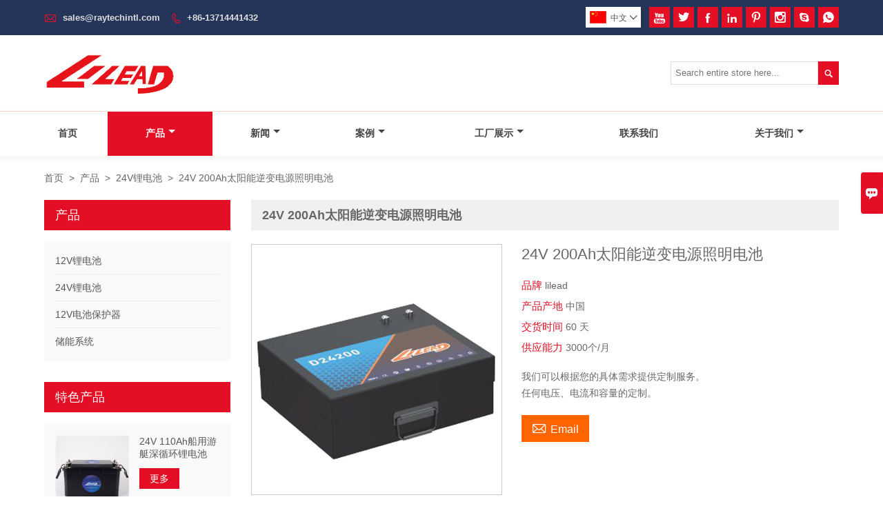

--- FILE ---
content_type: text/html; charset=UTF-8
request_url: http://cn.lileadbattery.com/product/24v-200ah-solar-inverter-power-lighting-battery
body_size: 11471
content:
<!DOCTYPE html PUBLIC "-//W3C//DTD XHTML 1.0 Transitional//EN" "http://www.w3.org/TR/xhtml1/DTD/xhtml1-transitional.dtd">
<html xmlns="http://www.w3.org/1999/xhtml">
<head>
    <meta http-equiv="Content-Type" content="text/html; charset=utf-8" />
                <title>24V 200Ah太阳能逆变电源照明电池,低价格24V 200Ah太阳能逆变电源照明电池采购</title>
            <meta name="description" content="便宜销售24V 200Ah太阳能逆变电源照明电池批发,折扣24V 200Ah太阳能逆变电源照明电池促销,供应24V 200Ah太阳能逆变电源照明电池定制,优质24V 200Ah太阳能逆变电源照明电池供应商厂家!">
    <meta name="keywords" content="购买24V 200Ah太阳能逆变电源照明电池,24V 200Ah太阳能逆变电源照明电池价格,24V 200Ah太阳能逆变电源照明电池品牌,24V 200Ah太阳能逆变电源照明电池制造商,24V 200Ah太阳能逆变电源照明电池行情,24V 200Ah太阳能逆变电源照明电池公司">
    <meta name="viewport" content="width=device-width, initial-scale=1, minimum-scale=1, user-scalable=no , maximum-scale=1" />
    <meta http-equiv="X-UA-Compatible" content="IE=edge,chrome=1,IE=10">
    <meta content="telephone=no" name="format-detection">
    <link rel="canonical" href="http://cn.lileadbattery.com/product/24v-200ah-solar-inverter-power-lighting-battery" />
    <!-- Favicon -->
    <link rel="shortcut icon" href="https://img.waimaoniu.net/2891/2891-202205201023449259.ico">
    <!--样式图标-->
    <link rel="stylesheet" type="text/css" href="/template/iconfont/iconfont.css"/>
    <link rel="stylesheet" type="text/css" href="/template/nmoban52/css/style-lileadbattery.css"/>
    <script type="text/javascript" src="/template/nmoban52/js/jquery-1.12.3.min.js"></script>

        <meta  property="og:type" content="product"/>
    <meta  property="og:title" content="24V 200Ah太阳能逆变电源照明电池"/>
    <meta  property="og:description" content="我们可以根据您的具体需求提供定制服务。
任何电压、电流和容量的定制。"/>
    <meta  property="og:url" content="http://cn.lileadbattery.com24v-200ah-solar-inverter-power-lighting-battery"/>
    <meta  property="og:image" content="https://img.waimaoniu.net/2891/2891-202205281510148926.jpg"/>
    <script type="application/ld+json">{"@context":"https:\/\/schema.org\/","@type":"product","name":"24V 200Ah太阳能逆变电源照明电池","description":"我们可以根据您的具体需求提供定制服务。\r\n任何电压、电流和容量的定制。","image":["https:\/\/img.waimaoniu.net\/2891\/2891-202205281510148926.jpg"],"aggregateRating":{"@type":"AggregateRating","ratingValue":4.8,"reviewCount":81}}</script>
    <div class="im">
    <label class="im-l" for="select"><i class="iconfont">&#xe697;</i></label>
    <input type="checkbox" id="select">
    <div class="box">
        <ul>
                                        <li>
                    <a href="#inquiry_area">
                        <i class="iconfont img-envelope">&#xe758;</i>
                    </a>
                </li>
                                                            <li>
                        <a href="https://web.whatsapp.com/send?phone=8613715192971"  target="_blank" title="8613715192971" onclick="imstat(this,5,'/im_state')">
                            <i class="iconfont img-whatsapp">&#xe72c;</i>
                        </a>
                    </li>
                                                                                                                                    <li>
                        <a href="skype:live:.cid.15b72f23e694f7?chat" target="_blank" title="live:.cid.15b72f23e694f7" onclick="imstat(this,2,'/im_state')">
                            <i class="iconfont img-skype">&#xec02;</i>
                        </a>
                    </li>
                                    </ul>
    </div>
</div></head>

<body class="homepage">
<div class="main">
    <!-- HEADER START -->
    <header class="header-box">
        <div class="header-top">
            <div class="header-inner">
                <div class="header-contact">
                    <ul>
                        <li class="website-mailbox">
                            <i class="iconfont">&#xe624;</i>
                            <a href="/contact#inquiry_area"  target="_blank">sales@raytechintl.com </a>
                        </li>
                        <li class="website-phone">
                            <i class="iconfont">&#xec76;</i>
                            <a href="/contact#inquiry_area"  target="_blank">+86-13714441432</a>
                        </li>
                    </ul>
                </div>
                <div class="social-link">
    <!-- Facebook、YouTube、Twitter、LinkedIn、Instagram、Pinterest -->
                        <a href="https://www.youtube.com/" class="youTube" target="_blank" rel="nofollow">
                                    <i class="iconfont fa-youTube">
                        &#xe65d;                    </i>
                            </a>
                                <a href="https://twitter.com/" class="twitter" target="_blank" rel="nofollow">
                                    <i class="iconfont fa-twitter">
                        &#xe609;                    </i>
                            </a>
                                <a href="https://www.facebook.com/" class="facebook" target="_blank" rel="nofollow">
                                    <i class="iconfont fa-facebook">
                        &#xe616;                    </i>
                            </a>
                                <a href="https://www.linkedin.com/" class="linkedin" target="_blank" rel="nofollow">
                                    <i class="iconfont fa-linkedin">
                        &#xe615;                    </i>
                            </a>
                                <a href="https://www.pinterest.com/" class="pinterest" target="_blank" rel="nofollow">
                                    <i class="iconfont fa-pinterest">
                        &#xe63a;                    </i>
                            </a>
                                <a href="https://www.instagram.com/" class="instagram" target="_blank" rel="nofollow">
                                    <i class="iconfont fa-instagram">
                        &#xe7d3;                    </i>
                            </a>
                <!-- WhatsApp,Skype-->
                                    <a href="skype:live:.cid.15b72f23e694f7?chat" class="skype" target="_blank" rel="nofollow" onclick="imstat(this,2,'/im_state')">
                <i class="iconfont img-skype">&#xec02;</i>
            </a>
                                    <a href="https://web.whatsapp.com/send?phone=8613715192971" class="whatsapp" target="_blank" rel="nofollow" onclick="imstat(this,5,'/im_state')">
                <i class="iconfont img-whatsapp">&#xe72c;</i>
            </a>
                        </div>                <div class="language">
                    <div class="cur"><e class="cn">中文<i class="iconfont">&#xe635;</i></e>
                        <ul class="language-list">
                                                            <li>
                                    <a href="http://ar.lileadbattery.com/product/24v-200ah-solar-inverter-power-lighting-battery" title="العربية" class="ar" >
                                        العربية</a>
                                </li>
                                                            <li>
                                    <a href="http://cn.lileadbattery.com/product/24v-200ah-solar-inverter-power-lighting-battery" title="中文" class="cn" >
                                        中文</a>
                                </li>
                                                            <li>
                                    <a href="http://de.lileadbattery.com/product/24v-200ah-solar-inverter-power-lighting-battery" title="Deutsch" class="de" >
                                        Deutsch</a>
                                </li>
                                                            <li>
                                    <a href="http://www.lileadbattery.com/product/24v-200ah-solar-inverter-power-lighting-battery" title="English" class="en" >
                                        English</a>
                                </li>
                                                            <li>
                                    <a href="http://es.lileadbattery.com/product/24v-200ah-solar-inverter-power-lighting-battery" title="Español" class="es" >
                                        Español</a>
                                </li>
                                                            <li>
                                    <a href="http://fr.lileadbattery.com/product/24v-200ah-solar-inverter-power-lighting-battery" title="Français" class="fr" >
                                        Français</a>
                                </li>
                                                            <li>
                                    <a href="http://ja.lileadbattery.com/product/24v-200ah-solar-inverter-power-lighting-battery" title="日本語" class="ja" >
                                        日本語</a>
                                </li>
                                                            <li>
                                    <a href="http://ko.lileadbattery.com/product/24v-200ah-solar-inverter-power-lighting-battery" title="한국어" class="ko" >
                                        한국어</a>
                                </li>
                                                            <li>
                                    <a href="http://pt.lileadbattery.com/product/24v-200ah-solar-inverter-power-lighting-battery" title="Português" class="pt" >
                                        Português</a>
                                </li>
                                                    </ul>
                    </div>
                </div>
                <div class="clear"></div>
            </div>
        </div>
        <div class="header-middle">
            <div class="header-inner">
                <div class="header-logo">
                    <div class="header-logo-box">
                        <a href="/"><img alt="瑞泰国际有限公司" src="https://img.waimaoniu.net/2891/2891-202205201023392771.png"></a>
                    </div>
                </div>
                <!--<div class="company-motto">
                	<div class="company-motto-p"><p>Guaranteeing the highest quality products has always been our pursuit</p></div>
                </div>-->
                <div class="header-search">
                    <form onsubmit="search(this);return false;">
                        <div class="search-box" >
                            <input class="input-text" placeholder="Search entire store here..." type="text" id="key" name="keys">
                            <button class="search-btn"   type="submit"><i class="iconfont">&#xe6c9;</i></button>
                        </div>
                    </form>
                </div>
                <script>
                    function search(thatThis) {
                var searchStr=$(thatThis).find('#key').val();
                if (searchStr==''){return false}
                        location.href = '/product-search?key=' + $(thatThis).find('#key').val();
                    }
                </script>
            </div>
        </div>
        <!--导航栏-->
        <div id="fixedMenu">
            <nav class="main-nav" role="navigation">
                <!-- Mobile menu toggle button (hamburger/x icon) -->
                <input id="main-menu-state" type="checkbox" />
                <label class="main-menu-btn" for="main-menu-state">
                    <span class="main-menu-btn-icon"></span> Toggle main menu visibility
                </label>
                <!-- Sample menu definition -->
                <ul id="main-menu" class="sm sm-blue">
                                            <li class=""><a href="/">首页</a>
                                                    </li>
                                            <li class="current"><a href="/products">产品</a>
                                                            <ul>
                                                                            <li><a href="/product-list/12v-lithium-battery">12V锂电池</a>
                                                                                    </li>
                                                                            <li><a href="/product-list/24v-lithium-battery">24V锂电池</a>
                                                                                    </li>
                                                                            <li><a href="/product-list/12v-battery-protector">12V电池保护器</a>
                                                                                    </li>
                                                                            <li><a href="/product-list/energy-storage-system">储能系统</a>
                                                                                    </li>
                                                                    </ul>
                                                    </li>
                                            <li class=""><a href="/news">新闻</a>
                                                            <ul>
                                                                            <li><a href="/news-list/company-news">公司新闻</a>
                                                                                    </li>
                                                                            <li><a href="/news-list/product-news">产品新闻</a>
                                                                                    </li>
                                                                    </ul>
                                                    </li>
                                            <li class=""><a href="/case">案例</a>
                                                            <ul>
                                                                            <li><a href="/case-list/example-of-lilead-battery-for-sailing-application">帆船用锂电池示例</a>
                                                                                    </li>
                                                                    </ul>
                                                    </li>
                                            <li class=""><a href="/factory/manufacturing-site">工厂展示</a>
                                                            <ul>
                                                                            <li><a href="/factory/manufacturing-site">生产现场</a>
                                                                                    </li>
                                                                            <li><a href="/factory/fully-automatic-manufacturing-equipment">全自动制造设备</a>
                                                                                    </li>
                                                                            <li><a href="/factory/product-professional-testing-center">产品专业检测中心</a>
                                                                                    </li>
                                                                            <li><a href="/factory/fully-automatic-manufacturing-equipment">全自动制造设备</a>
                                                                                    </li>
                                                                            <li><a href="/factory/fully-automatic-organization-production-line">全自动组织生产线</a>
                                                                                    </li>
                                                                            <li><a href="/factory/new-automatic-assembly-line">新型自动装配线</a>
                                                                                    </li>
                                                                            <li><a href="/factory/a-clean-workshop">干净的车间</a>
                                                                                    </li>
                                                                            <li><a href="/factory/re-inspection-of-electric-cell-before-assembly">组装前重新检查电池</a>
                                                                                    </li>
                                                                            <li><a href="/factory/various-safety-tests-during-cell-manufacturing">电池制造过程中的各种安全测试</a>
                                                                                    </li>
                                                                    </ul>
                                                    </li>
                                            <li class=""><a href="/contact">联系我们</a>
                                                    </li>
                                            <li class=""><a href="/aboutus">关于我们</a>
                                                            <ul>
                                                                            <li><a href="/company-style">公司风采</a>
                                                                                    </li>
                                                                            <li><a href="/exhibition">展会活动</a>
                                                                                    </li>
                                                                            <li><a href="/cert">认证</a>
                                                                                    </li>
                                                                            <li><a href="/team-service">团队服务</a>
                                                                                    </li>
                                                                            <li><a href="/delivery">货运交付</a>
                                                                                    </li>
                                                                            <li><a href="/responsibility">社会责任</a>
                                                                                    </li>
                                                                            <li><a href="/faq">常见问题</a>
                                                                                    </li>
                                                                    </ul>
                                                    </li>
                                    </ul>
            </nav>
        </div>
        </div>
        <!--导航栏结束-->
    </header>
    <!-- HEADER END -->
    <!--产品详情页视频样式-->
<link href="https://cdn.bootcss.com/video.js/7.5.4/alt/video-js-cdn.min.css" rel="stylesheet">
<link type="text/css" rel="stylesheet" href="/template/css/i1.css" media="screen"/>
    <div class="inner-page-middle">
        <div class="bread-crumb">
            <ul><li><a href='/'>首页</a></li><li> > </li><li><a href='/products'>产品</a></li><li> > </li><li><a href='/product-list/24v-lithium-battery'>24V锂电池</a></li><li> > </li><li class='active'>24V 200Ah太阳能逆变电源照明电池</li></ul>        </div>
        <div class="inner-page-content">
            <div class="inner-page-r">
                <div class="product-information-t">
                    <!--seo描述标题-->
                    <h1>24V 200Ah太阳能逆变电源照明电池</h1>
                </div>
                <div class="product-details">
                    <div class="panel panel-default">
                        <div>
                            <div class="tm-m-photos">
                                <div class="tm-m-photo-box">
                                    <div class="tm-m-photo-viewer">
                                        <img src="/template/images/loader.gif">
                                        <video id="vid1" class="video-js vjs-default-skin" style="display: none" controls="controls"></video>
                                    </div>
                                </div>
                                <div class="thumbnail">
                                    <ul class="tm-m-photos-thumb">
                                                                                    <li data-type="img" data-src="https://img.waimaoniu.net/2891/2891-202205281510148926.jpg">
                                                <span>
                                                    <img src="https://img.waimaoniu.net/2891/2891-202205281510148926.jpg" alt="购买24V 200Ah太阳能逆变电源照明电池,24V 200Ah太阳能逆变电源照明电池价格,24V 200Ah太阳能逆变电源照明电池品牌,24V 200Ah太阳能逆变电源照明电池制造商,24V 200Ah太阳能逆变电源照明电池行情,24V 200Ah太阳能逆变电源照明电池公司">
                                                </span>
                                            </li>
                                                                                                                    </ul>
                                    <span class="left"><i></i></span>
                                    <span class="right"><i></i></span>
                                </div>
                            </div>
                        </div>
                    </div>
                                        <div class="product-attributes">
                        <div class="product-attributes-box">
                            <div class="product-name">24V 200Ah太阳能逆变电源照明电池</div>
                            <div class="product-attributes-item">
                                <ul>
                                                                                                                    <li>
                                            <label>品牌 </label>
                                            <span class="info-deta">lilead</span>
                                        </li>
                                                                                                                    <li>
                                            <label>产品产地 </label>
                                            <span class="info-deta">中国</span>
                                        </li>
                                                                                                                    <li>
                                            <label>交货时间 </label>
                                            <span class="info-deta">60 天</span>
                                        </li>
                                                                                                                    <li>
                                            <label>供应能力 </label>
                                            <span class="info-deta">3000个/月</span>
                                        </li>
                                                                                                                                                                                            </ul>
                            </div>
                            <div class="product-overview"><p>我们可以根据您的具体需求提供定制服务。<br/>任何电压、电流和容量的定制。</p></div>
                            <div class="product-detail-annex">
                                <div class="pro-email-icon"><a href="24v-200ah-solar-inverter-power-lighting-battery#inquiry_area" title="Email"><i class="iconfont">&#xe624;</i>Email</a></div>
                                                                <div class="addthis_inline_share_toolbox_vqkn"></div>
                            </div>
                        </div>
                    </div>
                </div>
                <div class="product-information">
                    <section class="product-information-content">
                        <div class="product-information-box">
                            <p><strong>应用</strong></p><p><span>拖钓马达、</span>帆船、游艇、船屋、房车、拖车、离网、家庭、陆上者</p><p>&nbsp;</p><div><div class="nei-table"><table width="800" border="0" cellspacing="0" cellpadding="0" style="width: 771px;"><colgroup><col width="204"/><col width="157"/><col width="455"/></colgroup><tbody><tr height="18" class="firstRow"><td height="18" style="border-color: rgb(221, 221, 221);" colspan="3"><strong><span>D24200 电池技术数据</span></strong><span><span> </span></span></td></tr><tr height="18"><td height="18" style="border-color: rgb(221, 221, 221);" colspan="2"><strong><span>储存能量</span></strong></td><td width="287" style="border-color: rgb(221, 221, 221);"><span>5120Wh</span></td></tr><tr height="18"><td height="18" style="border-color: rgb(221, 221, 221);" colspan="2"><strong><span>额定容量</span></strong></td><td width="287" style="border-color: rgb(221, 221, 221);"><span>200Ah</span></td></tr><tr height="18"><td height="18" style="border-color: rgb(221, 221, 221);" colspan="2"><strong><span>尺寸（长*宽*高）</span></strong></td><td width="249" style="border-color: rgb(221, 221, 221);"><span>513*440*180mm 20.20*17.32*7.09in</span></td></tr><tr height="18"><td height="18" style="border-color: rgb(221, 221, 221);" colspan="2"><strong><span>标称电压</span></strong></td><td width="249" style="border-color: rgb(221, 221, 221);"><span>25.6V</span></td></tr><tr height="18"><td height="18" style="border-color: rgb(221, 221, 221);" colspan="2"><strong><span>有范围</span></strong></td><td width="262" style="border-color: rgb(221, 221, 221);"><span>20V-29.2V</span></td></tr><tr height="18"><td width="249" height="36" style="border-color: rgb(221, 221, 221);" rowspan="2"><strong><span>充电时间</span></strong></td><td width="287" style="border-color: rgb(221, 221, 221);"><span>标准</span></td><td width="249" style="border-color: rgb(221, 221, 221);"><span>5.5小时</span></td></tr><tr height="18"><td width="287" height="18" style="border-color: rgb(221, 221, 221);"><span>迅速的</span></td><td width="262" style="border-color: rgb(221, 221, 221);"><span>1.5小时</span></td></tr><tr height="18"><td width="249" height="36" style="border-color: rgb(221, 221, 221);" rowspan="2"><strong><span>收费方式<br/>抄送-简历</span></strong></td><td width="287" style="border-color: rgb(221, 221, 221);"><span>标准</span></td><td width="249" style="border-color: rgb(221, 221, 221);"><span>10A/29.2V</span></td></tr><tr height="18"><td width="287" height="18" style="border-color: rgb(221, 221, 221);"><span>迅速的</span></td><td width="249" style="border-color: rgb(221, 221, 221);"><span>100A/29.2V</span></td></tr><tr height="18"><td width="287" height="54" style="border-color: rgb(221, 221, 221);" rowspan="3"><strong><span>最大放电电流</span></strong></td><td width="262" style="border-color: rgb(221, 221, 221);"><span>脉冲 (3S)</span></td><td width="249" style="border-color: rgb(221, 221, 221);"><span>300A</span></td></tr><tr height="18"><td width="287" height="18" style="border-color: rgb(221, 221, 221);"><span>浪涌 (30S)</span></td><td width="249" style="border-color: rgb(221, 221, 221);"><span>150A（30S）</span></td></tr><tr height="18"><td width="287" height="18" style="border-color: rgb(221, 221, 221);"><span>连续的</span></td><td width="262" style="border-color: rgb(221, 221, 221);"><span>100A<span>&nbsp;</span></span></td></tr><tr height="18"><td width="249" height="36" style="border-color: rgb(221, 221, 221);" rowspan="2"><strong><span>循环寿命<br/>0.5℃，23℃/73℉</span></strong></td><td width="287" style="border-color: rgb(221, 221, 221);"><span>10%</span></td><td width="249" style="border-color: rgb(221, 221, 221);"><span>＞6000 次循环</span></td></tr><tr height="18"><td width="287" height="18" style="border-color: rgb(221, 221, 221);"><span>100%</span></td><td width="249" style="border-color: rgb(221, 221, 221);"><span>＞2000次循环</span></td></tr><tr height="18"><td width="287" height="72" style="border-color: rgb(221, 221, 221);" rowspan="4"><strong><span>工作温度范围</span></strong></td><td width="249" style="border-color: rgb(221, 221, 221);"><span>收费</span></td><td width="287" style="border-color: rgb(221, 221, 221);"><span>3℃~45℃/<span>&nbsp; </span>37℉~113℉</span></td></tr><tr height="18"><td width="287" height="18" style="border-color: rgb(221, 221, 221);"><span>释放</span></td><td width="287" style="border-color: rgb(221, 221, 221);"><span>-20℃~55℃/ -4℉~131℉</span></td></tr><tr height="18"><td width="287" height="18" style="border-color: rgb(221, 221, 221);"><span>存储（1 个月）</span></td><td width="262" style="border-color: rgb(221, 221, 221);"><span>-10℃~45℃/ 14℉~113℉</span></td></tr><tr height="18"><td width="249" height="18" style="border-color: rgb(221, 221, 221);"><span>存储（6 个月）</span></td><td width="287" style="border-color: rgb(221, 221, 221);"><span>0℃~35℃/ 32℉~95℉</span></td></tr><tr height="18"><td height="18" style="border-color: rgb(221, 221, 221);" colspan="2"><strong><span>防水的</span></strong></td><td width="287" style="border-color: rgb(221, 221, 221);"><span>UL94-V0</span></td></tr><tr height="18"><td height="18" style="border-color: rgb(221, 221, 221);" colspan="2"><strong><span>大约重量</span></strong></td><td width="249" style="border-color: rgb(221, 221, 221);"><span>48公斤/ 105.6磅</span></td></tr><tr height="72"><td height="72" style="border-color: rgb(221, 221, 221);" colspan="2"><strong><span>串并联</span></strong></td><td width="249" style="border-color: rgb(221, 221, 221);"><strong><span>最多4个串联。<br/>最多4个并联。<br/>在串联或并联之前，电池必须充满电。</span></strong></td></tr><tr height="18"><td height="18" style="border-color: rgb(221, 221, 221);" colspan="3"><br/></td></tr><tr height="18"><td height="18" style="border-color: rgb(221, 221, 221);" colspan="3"><strong><span>BMS保护</span></strong></td></tr><tr height="18"><td width="249" height="36" style="border-color: rgb(221, 221, 221);" rowspan="2"><strong><span>平衡</span></strong></td><td width="287" style="border-color: rgb(221, 221, 221);"><span>当前的</span></td><td width="249" style="border-color: rgb(221, 221, 221);"><span>40毫安</span></td></tr><tr height="18"><td width="287" height="18" style="border-color: rgb(221, 221, 221);"><span>激活电压</span></td><td width="262" style="border-color: rgb(221, 221, 221);"><span>3.55V/电池</span></td></tr><tr height="18"><td width="249" height="36" style="border-color: rgb(221, 221, 221);" rowspan="2"><strong><span>高温保护 (MOSFET)</span></strong></td><td width="287" style="border-color: rgb(221, 221, 221);"><span>保护</span></td><td width="249" style="border-color: rgb(221, 221, 221);"><span>85℃/ 185℉</span></td></tr><tr height="18"><td width="287" height="18" style="border-color: rgb(221, 221, 221);"><span>发布</span></td><td width="262" style="border-color: rgb(221, 221, 221);"><span>75℃/ 167℉</span></td></tr><tr height="18"><td width="249" height="36" style="border-color: rgb(221, 221, 221);" rowspan="2"><strong><span>高温保护（电池）</span></strong></td><td width="287" style="border-color: rgb(221, 221, 221);"><span>保护</span></td><td width="249" style="border-color: rgb(221, 221, 221);"><span>65℃/ 149℉ （充电）<span>&nbsp; </span>70℃/ 158℉（放电）</span></td></tr><tr height="18"><td width="287" height="18" style="border-color: rgb(221, 221, 221);"><span>发布</span></td><td width="262" style="border-color: rgb(221, 221, 221);"><span>55℃/ 131℉ （充电）<span>&nbsp; </span>60℃/ 140℉（放电）</span></td></tr><tr height="18"><td width="249" height="36" style="border-color: rgb(221, 221, 221);" rowspan="2"><strong><span>低温保护（电池）</span></strong></td><td width="287" style="border-color: rgb(221, 221, 221);"><span>保护</span></td><td width="249" style="border-color: rgb(221, 221, 221);"><span>0℃/ 32℉ （充电）<span>&nbsp; </span>-20℃/ -4℉（放电）</span></td></tr><tr height="18"><td width="287" height="18" style="border-color: rgb(221, 221, 221);"><span>发布</span></td><td width="262" style="border-color: rgb(221, 221, 221);"><span>10℃/50℉（充电）<span>&nbsp; </span>-10℃/ 14℉（放电）</span></td></tr><tr height="18"><td width="249" height="36" style="border-color: rgb(221, 221, 221);" rowspan="2"><strong><span>过度充电</span></strong></td><td width="287" style="border-color: rgb(221, 221, 221);"><span>保护</span></td><td width="249" style="border-color: rgb(221, 221, 221);"><span>15.4V<span>&nbsp; </span>(3.85V/电池)</span></td></tr><tr height="18"><td width="287" height="18" style="border-color: rgb(221, 221, 221);"><span>释放</span></td><td width="undefined" style="border-color: rgb(221, 221, 221);"><span>14.6V<span>&nbsp; </span>(3.65V/电池)</span></td></tr><tr height="18"><td width="undefined" height="36" style="border-color: rgb(221, 221, 221);" rowspan="2"><strong><span>过放电<span>&nbsp;</span></span></strong></td><td width="undefined" style="border-color: rgb(221, 221, 221);"><span>保护</span></td><td width="undefined" style="border-color: rgb(221, 221, 221);"><span>9.2V<span>&nbsp; </span>(2.3V/电池)</span></td></tr><tr height="18"><td width="undefined" height="18" style="border-color: rgb(221, 221, 221);"><span>释放</span></td><td width="undefined" style="border-color: rgb(221, 221, 221);"><span>10.0V<span>&nbsp; </span>(2.5V/电池)</span></td></tr><tr height="18"><td width="undefined" height="36" style="border-color: rgb(221, 221, 221);" rowspan="2"><strong><span>短路</span></strong></td><td width="undefined" style="border-color: rgb(221, 221, 221);"><span>保护</span></td><td width="undefined" style="border-color: rgb(221, 221, 221);"><span>1500A</span></td></tr><tr height="18"><td width="undefined" height="18" style="border-color: rgb(221, 221, 221);"><span>释放</span></td><td width="undefined" style="border-color: rgb(221, 221, 221);"><span>卸除负载短路保护解除</span></td></tr><tr height="44"><td height="44" style="border-color: rgb(221, 221, 221);" colspan="3"><span>LILEAD 保留随时调整本出版物的权利，恕不另行通知或承担任何义务。</span></td></tr></tbody></table></div></div><p>&nbsp;</p><p>&nbsp;</p>                        </div>
                    </section>
                                        <style>
    .related-products {width:100%;margin-top:20px;}
    .related-products-t {margin-bottom:10px;position:relative;overflow:hidden;}
    .related-products-t::after {background-color:#eee;bottom:10px;content:"";height:1px;left:0;position:absolute;width:100%;}
    .related-products-t span,.related-products-t span {font-size:18px;line-height:30px;background-color:#fff;display:inline-block;padding-right:30px;position:relative;z-index:1;}
    .related-products ul {font-size:0;}
    .related-products ul li {font-size:14px;width:25%;display:inline-block;vertical-align:top;}
    .related-products ul li .item {padding:15px;}
    .related-products ul li .item img {width:100%;max-width:500px;}
    .related-products ul li .item .text {font-size:14px;line-height:20px;margin-top:5px;}
    @media screen and (max-width:768px){
        .related-products ul li {width: 50%;}
    }
</style>
<div class="related-products">
    <div class="related-products-c">
        <div class="related-products-t"><span></span></div>
        <ul>
                                                <li>
                        <div class="item">
                            <div class="image"><a href="/product/24v-110ah-marine-yacht-deep-cycle-lithium-battery"><img src="https://img.waimaoniu.net/2891/2891-202206251711121937.jpg" alt="24V 110Ah船用游艇深循环锂电池"></a></div>
                            <div class="item-name"><a href="/product/24v-110ah-marine-yacht-deep-cycle-lithium-battery"><div class="text">24V 110Ah船用游艇深循环锂电池</div></a></div>
                        </div>
                    </li>
                                    <li>
                        <div class="item">
                            <div class="image"><a href="/product/24v-50ah-ups-deep-cycle-lithium-iron-phosphate-battery"><img src="https://img.waimaoniu.net/2891/2891-202205281109526772.jpg" alt="24V 50Ah UPS深循环磷酸铁锂电池"></a></div>
                            <div class="item-name"><a href="/product/24v-50ah-ups-deep-cycle-lithium-iron-phosphate-battery"><div class="text">24V 50Ah UPS深循环磷酸铁锂电池</div></a></div>
                        </div>
                    </li>
                                    <li>
                        <div class="item">
                            <div class="image"><a href="/product/24v-200ah-off-grid-home-deep-cycle-lithium-batteries"><img src="https://img.waimaoniu.net/2891/2891-202205281516120415.jpg" alt="24V 200Ah 离网家用深循环锂电池"></a></div>
                            <div class="item-name"><a href="/product/24v-200ah-off-grid-home-deep-cycle-lithium-batteries"><div class="text">24V 200Ah 离网家用深循环锂电池</div></a></div>
                        </div>
                    </li>
                                    <li>
                        <div class="item">
                            <div class="image"><a href="/product/24v-100ah-off-grid-home-deep-cycle-lithium-batteries"><img src="https://img.waimaoniu.net/2891/2891-202205281107331972.jpg" alt="24V 100Ah 离网家用深循环锂电池"></a></div>
                            <div class="item-name"><a href="/product/24v-100ah-off-grid-home-deep-cycle-lithium-batteries"><div class="text">24V 100Ah 离网家用深循环锂电池</div></a></div>
                        </div>
                    </li>
                                    </ul>
    </div>
</div>                    <div class="product-tag">
                        <div class="product-tag-title"><span>产品标签: </span></div>
                        <div class="product-tag-item">
                                                            <a href="/product-tag/%e9%94%82%e5%a4%aa%e9%98%b3%e8%83%bd%e7%94%b5%e6%b1%a0">锂太阳能电池</a>
                                                            <a href="/product-tag/24v%e9%94%82%e7%94%b5%e6%b1%a0">24V锂电池</a>
                                                            <a href="/product-tag/24v%e9%94%82%e6%b7%b1%e5%be%aa%e7%8e%af%e7%94%b5%e6%b1%a0">24V锂深循环电池</a>
                                                            <a href="/product-tag/24v%e9%94%82%e6%b7%b1%e5%be%aa%e7%8e%af%e7%94%b5%e6%b1%a0">24V锂深循环电池</a>
                                                            <a href="/product-tag/24v+lifepo4+%e7%94%b5%e6%b1%a0">24V lifepo4 电池</a>
                                                                                </div>
                    </div>
                </div>
                <style>
    .error {  color: red;  }
    /*邮件锚点*/
    .mail-anchor{ width: 100%; position:relative;}
    .mail-anchor #inquiry_area{ position: absolute; top:-120px;}
    .inner-message-row .item button.submitting{ padding-left: 50px;background-image: url(/template/images/loading2.gif);
        background-repeat: no-repeat;    background-position: 10px center; background-color: #fff;
        color: #999; border: 1px solid #ccc;cursor: not-allowed!important;}
    .inner-message-row .item button.submitting:active{ background-color: #fff;  color: #999;  border: 1px solid #ccc;}
</style>
<div class="mail-anchor">
    <div id="inquiry_area"></div>
</div>
<div class="inner-message" style="background-color: #f6f6f6;padding: 20px;">
    <div class="th" style="margin-bottom: 16px;">获取最新价格？ 我们会尽快回复（12小时内）</div>
    <div class="inner-message-row msg_bl">
        <form class="form_che" method="post" id="messageform1" name="messageform1">
            <!--普通跳转<form class="form_check" method="post" id="messageform1" name="messageform1">-->
            <input type="hidden" id="pid" name="pid" value="0"/>
                <input type="hidden" name="fromurl" value="">
                <script>
                    $(function(){
                        $('input[name="fromurl"]').val(window.location.href);
                    })
                </script>
            <!--<div class="item">
                <label for="subject"></label>
                <div class="inner-message-box">
                    <input type="text" class="input-lg form-full" value="" placeholder="*" name="subject" id="subject" required="true">
                </div>
            </div>-->
            <div class="item item-half" style="margin-bottom: 12px;">
                <div class="inner-message-half" style="background:#fff;">
                    <input type="text" class="input-lg form-full" value="" placeholder="您叫什么名字？" name="name" id="name">
                </div>
            </div>
            <div class="item item-half" style="margin-bottom: 12px;">
                <label for="phone"></label>
                <div class="inner-message-box" style="background:#fff;">
                    <input type="text" class="input-lg form-full" value="" placeholder="联系电话：" name="phone" id="phone" >
                </div>
            </div>
            <div class="item" style="margin-bottom: 12px;">
                <!--邮件出错提示语-->
                <label for="email"></label>
                <div class="inner-message-box" style="background:#fff;">
                    <input type="text" class="input-lg form-full" value="" placeholder="*您常用的联系Email：" id="email" name="email" required="true">
                </div>
            </div>
            <div class="item" style="margin-bottom: 12px;">
                <div class="inner-message-box" style="background:#fff;">
                    <input type="text" class="input-lg form-full" value="" placeholder="您的公司名称：" name="company" id="company">
                </div>
            </div>
            <div class="item" style="margin-bottom: 12px;">
                <div class="inner-message-box" style="background:#fff;">
                    <label for="message"></label>
                    <textarea placeholder="*您想咨询什么？" name="message" id="message" class="form-full" required="true"></textarea>
                </div>
            </div>
            <div class="item" style="margin-bottom: 12px;">
                <button class="btn-text t_submit" id="submit" style="display: inline-block">提交</button>
                <div style="display: inline-block; margin-left: 40px;">
                    <input type="checkbox" name="category" value="1" style="width: auto; height: auto;" /><a href="/privacypolicy" target="_blank"><p style="text-decoration: underline;color: #999; display: inline-block;">隐私协议</p></a>
                    <script>document.getElementsByName("category")[0].checked="checked";</script>
                </div>
            </div>
        </form>
    </div>
</div>            </div>
            <!--inner-page-l-->
            
<div class="inner-page-l">
    <div class="sidebar-block">
        <div class="sidebar-block-but"><span>更多产品</span><button type="button"><i class="iconfont"></i></button></div>
                        <div class="sidebar-box">
            <div class="sidebar-title">
                <span>产品</span>
            </div>
            <div class="sidebar-contant sidebar-product">
                                    <dl>
                        <dt><a href="/product-list/12v-lithium-battery" title="12V锂电池"><i></i>12V锂电池</a></dt>
                                            </dl>
                                    <dl>
                        <dt><a href="/product-list/24v-lithium-battery" title="24V锂电池"><i></i>24V锂电池</a></dt>
                                            </dl>
                                    <dl>
                        <dt><a href="/product-list/12v-battery-protector" title="12V电池保护器"><i></i>12V电池保护器</a></dt>
                                            </dl>
                                    <dl>
                        <dt><a href="/product-list/energy-storage-system" title="储能系统"><i></i>储能系统</a></dt>
                                            </dl>
                            </div>
        </div>
        <div class="sidebar-box sidebar-featured">
            <div class="sidebar-title">
                <span>特色产品</span>
            </div>
            <div class="sidebar-contant">
                <ul>
                                            <li>
                            <div class="item">
                                <div class="pro-media"><a href="/product/24v-110ah-marine-yacht-deep-cycle-lithium-battery"><img alt="24V 110Ah船用游艇深循环锂电池" src="https://img.waimaoniu.net/2891/2891-202206251711121937_s.jpg"></a></div>
                                <div class="pro-detail-info">
                                    <div class="th"><a href="/product/24v-110ah-marine-yacht-deep-cycle-lithium-battery">24V 110Ah船用游艇深循环锂电池</a></div>
                                    <span><a class="btn" href="/product/24v-110ah-marine-yacht-deep-cycle-lithium-battery">更多</a></span>
                                </div>
                            </div>
                        </li>
                                            <li>
                            <div class="item">
                                <div class="pro-media"><a href="/product/24v-50ah-ups-deep-cycle-lithium-iron-phosphate-battery"><img alt="24V 50Ah UPS深循环磷酸铁锂电池" src="https://img.waimaoniu.net/2891/2891-202205281109526772_s.jpg"></a></div>
                                <div class="pro-detail-info">
                                    <div class="th"><a href="/product/24v-50ah-ups-deep-cycle-lithium-iron-phosphate-battery">24V 50Ah UPS深循环磷酸铁锂电池</a></div>
                                    <span><a class="btn" href="/product/24v-50ah-ups-deep-cycle-lithium-iron-phosphate-battery">更多</a></span>
                                </div>
                            </div>
                        </li>
                                            <li>
                            <div class="item">
                                <div class="pro-media"><a href="/product/12v-lithium-batteries-200ah-lithium-leisure-battery"><img alt="12v锂电池200ah锂休闲电池" src="https://img.waimaoniu.net/2891/2891-202205261932134166_s.jpg"></a></div>
                                <div class="pro-detail-info">
                                    <div class="th"><a href="/product/12v-lithium-batteries-200ah-lithium-leisure-battery">12v锂电池200ah锂休闲电池</a></div>
                                    <span><a class="btn" href="/product/12v-lithium-batteries-200ah-lithium-leisure-battery">更多</a></span>
                                </div>
                            </div>
                        </li>
                                            <li>
                            <div class="item">
                                <div class="pro-media"><a href="/product/lithium-batteries-for-solar-power-rv-boat-motorhome"><img alt="太阳能房车房车用锂电池" src="https://img.waimaoniu.net/2891/2891-202205271002472110_s.jpg"></a></div>
                                <div class="pro-detail-info">
                                    <div class="th"><a href="/product/lithium-batteries-for-solar-power-rv-boat-motorhome">太阳能房车房车用锂电池</a></div>
                                    <span><a class="btn" href="/product/lithium-batteries-for-solar-power-rv-boat-motorhome">更多</a></span>
                                </div>
                            </div>
                        </li>
                                    </ul>
            </div>
        </div>
        <div class="sidebar-box sidebar-contact">
    <div class="sidebar-title">
        <span>联系方式</span>
    </div>
    <div class="sidebar-contant">
                <div class="mb-20">
            <div class="inner-title"><i class="iconfont">&#xec76;</i>电话 : </div><ul><li><a href="/contact#inquiry_area">+86-13714441432</a></li></ul>
        </div>
                        <div class="mb-20">
            <div class="inner-title"><i class="iconfont">&#xe624;</i>电子邮件 : </div><ul>
            <li><a href="/contact#inquiry_area">sales@raytechintl.com</a></li>            </ul>
        </div>
                        <div class="mb-20">
            <div class="inner-title"><i class="iconfont">&#xe606;</i>传真 : </div><ul>
                <li><a href="/contact#inquiry_area">+86-755-28502996</a></li>            </ul>
        </div>
                <!--二维码-->
            </div>
</div>    </div>
</div>
<!--产品折叠列表-->
<script type="text/javascript" src="/template/nmoban52/js/sidebar-product.js"></script>
<script type="text/javascript">
    $(function () {
        initSidebarClicker('span', '+', '-')
    })
</script>        </div>
    </div>
</div>
<div class="pictureBox">
    <div class="box1"></div>
    <div class="box2">
        <img src="" id="img" alt="">
        <span class="close">
            <img src="/template/images/guanbiwps.jpg" alt="close">
        </span>
        <span class="prev">
            <img src="/template/images/zuo.png" alt="left">
        </span>
        <span class="next">
            <img src="/template/images/you.png" alt="right">
        </span>
    </div>
</div>
<!--产品详情页图片展示-->
<script type="text/javascript" src="/template/js/i1.js"></script>
<script type="text/javascript">
    $(".tm-m-photos").commentImg({
        activeClass: 'tm-current', //缩略图当前状态class,默认'current'
        nextButton: '.tm-m-photo-viewer-navright', //向后翻页按钮，默认'.next'
        prevButton: '.tm-m-photo-viewer-navleft', //向前翻页按钮，默认'.prev'
        imgNavBox: '.tm-m-photos-thumb', //缩略图容器，默认'.photos-thumb'
        imgViewBox: '.tm-m-photo-viewer' //浏览图容器，默认'.photo-viewer'
    });
    $('.tm-m-photos-thumb').find('li').eq(0).click()
</script>
<script type="text/javascript" src="//s7.addthis.com/js/300/addthis_widget.js#pubid=ra-5864b30374d2e3d7"></script>        <!--FOOTER -->
        <footer class="footer-middle">
            <div class="footer-content">
                <div class="footer-content-but"><span>更多服务</span><button type="button"><i class="iconfont"></i></button></div>
                <div class="footer-main">
                    <div class="item footer-contactus">
                        <div class="footer-static-block">
                            <div class="th"><a href="/contact">联系我们</a></div>
                            <ul class="footer-block-contant">
                                <li><label>地址 : </label> <a href="/contact#inquiry_area">深圳市龙岗区龙城街道腾飞路留学生（龙岗）创业园</a></li>
                                <li><label>电子邮件 : </label> <a href="/contact#inquiry_area">sales@raytechintl.com</a> </li>
                                <li><label>电话 : </label> <a href="/contact#inquiry_area">+86-13714441432</a></li>
                                                                    <li><label>传真 : </label> <a href="/contact#inquiry_area">+86-755-28502996</a> </li>
                                                            </ul>
                        </div>
                    </div>
                    <div class="item key-words">
                        <div class="footer-static-block">
                            <div class="th"><span>信息</span></div>
                            <ul class="footer-block-contant">
                                <li><i></i><a href="/delivery">货运交付</a></li>
                                <li><i></i><a href="/team-service">团队服务</a></li>
                                <li><i></i><a href="/news">新闻</a></li>
                                <li><i></i><a href="/cert">认证</a></li>
                                <li><i></i><a href="/sitemap">网站地图</a></li>
                            </ul>
                        </div>
                    </div>
                                            <div class="item key-words">
                            <div class="footer-static-block">
                                <div class="th"><span>关于我们</span></div>
                                <ul class="footer-block-contant">
                                                                            <li><i></i><a href="/aboutus">公司信息</a></li>
                                                                            <li><i></i><a href="/company-style">公司风采</a></li>
                                                                            <li><i></i><a href="/privacypolicy">隐私政策</a></li>
                                                                            <li><i></i><a href="/responsibility">责任</a></li>
                                                                    </ul>
                            </div>
                        </div>
                                                                <div class="item key-words">
                            <div class="footer-static-block">
                                <div class="th"><span>链接</span></div>
                                <ul class="footer-block-contant">
                                                                            <li><i></i>
                                            <a href="/product-list/12v-lithium-battery">
                                                12V锂电池                                            </a></li>
                                                                            <li><i></i>
                                            <a href="/product-list/24v-lithium-battery">
                                                24V锂电池                                            </a></li>
                                                                            <li><i></i>
                                            <a href="/product-list/energy-storage-system">
                                                储能系统                                            </a></li>
                                                                            <li><i></i>
                                            <a href="/product-list/12v-battery-protector">
                                                12V电池保护器                                            </a></li>
                                                                    </ul>
                            </div>
                        </div>
                                    </div>
                <div class="footer-secondary">
                    <p>版权所有 © 瑞泰国际有限公司</p>
                </div>
            </div>
        </footer>
        <!-- END FOOTER -->
    </div>
<script type="text/javascript" src="/assets/plugins/jquery-validate/jquery.validate.min.js"></script>
<script src="/assets/plugins/fancybox3/jquery.fancybox.min.js"></script>
<!--
    <script type="text/javascript"
            src="/assets/plugins/jquery-validate/localization/messages_.js"></script>
--><script type="text/javascript" src="/assets/js/common_functions.js"></script>
<script type="text/javascript" src="/assets/js/custom_functions.js?t=10"></script>
<script type="text/javascript">
    $(function(){
        initSideFloatingMenu(true)
    })
</script>
    <script type="text/javascript" src='https://estat11.waimaoniu.com/js.php?id=2891'></script>

    <script>
        function loadScript(src, onloadFunc) {
            if (typeof src != 'string' && src.length < 1) return;
            var nowTs = Date.now(),
                src = src + '?_=' + nowTs,
                e;

            if (src.indexOf('.js') > src.indexOf('.css')) {
                e = document.createElement('script');
                e.type = "text/javascript";
                e.src = src;
            } else {
                e = document.createElement('link');
                e.type = 'text/css';
                e.rel = 'stylesheet';
                e.href = src;
            }

            var rtFunc = function () { if (typeof onloadFunc === 'function') { onloadFunc(); } };
            e.onload = rtFunc;
            e.onerror = function () { writeLog('load fail', src); };
            document.body.appendChild(e);
        }

        function onloadFunc() {
            var wp = $(window).width();
            var tables = $('table');
            var tableHn = tables.height();
            tables.each(function( index, table) {
                var scale = wp / ($(table).width()  + 150) ;
                $(table).attr('scale', scale)
                if (wp < 960) {
                    var tableH = tables.height() * scale;
                    $(table).css({
                        transform: 'scale(' + scale + ')'
                    });
                    $(table).parent().css("height",tableH);
                }
                $(table).on('click', function () {
                    if (wp < 960) {
                        if($(table).css('transform') === 'none'){
                            $(table).css({
                                transform: 'scale(' + $(table).attr('scale') + ')',
                            });
                            $(table).parent().css("height",tableH);
                            tables.parent().removeClass('table-wrapper');
                        }else{
                            $(table).css({
                                transform: ''
                            });
                            $(table).parent().css("height", tableHn);
                            tables.parent().addClass('table-wrapper');
                        }
                    }
                })
            })
        }

        if (typeof window.jQuery === 'undefined') {
            loadScript("/assets/plugins/jquery/jquery.min.js", onloadFunc)
        } else {
            onloadFunc()
        }
    </script>
<div class="scroll" id="scroll" style="display:none;right: 90px;bottom: 5px;">
    <i class="iconfont">&#xe637;</i>
</div>
<script type="text/javascript">
    $(function () {
        showScroll();
        function showScroll() {
            $(window).scroll(function () {
                var scrollValue = $(window).scrollTop();
                scrollValue > 100 ? $('div[class=scroll]').fadeIn() : $('div[class=scroll]').fadeOut();
            });
            $('#scroll').click(function () {
                $("html,body").animate({scrollTop: 0}, 200);
            });
        }
    })
</script></body>
<!--菜单栏js-->
<!-- SmartMenus jQuery plugin -->
<script type="text/javascript" src="/template/nmoban52/js/jquery.smartmenus.js"></script>
<!-- SmartMenus jQuery init -->
<script type="text/javascript">
    // SmartMenus init
    $(function() {
        $('#main-menu').smartmenus({
            subMenusSubOffsetX: 1,
            subMenusSubOffsetY: -8
        });
    });

    // SmartMenus mobile menu toggle button
    $(function() {
        var $mainMenuState = $('#main-menu-state');
        if ($mainMenuState.length) {
            // animate mobile menu
            $mainMenuState.change(function(e) {
                var $menu = $('#main-menu');
                if (this.checked) {
                    $menu.hide().slideDown(250, function() { $menu.css('display', ''); });
                } else {
                    $menu.show().slideUp(250, function() { $menu.css('display', ''); });
                }
            });
            // hide mobile menu beforeunload
            $(window).bind('beforeunload unload', function() {
                if ($mainMenuState[0].checked) {
                    $mainMenuState[0].click();
                }
            });
        }
    });
</script>
<!--导航栏置顶固定-->
<script>
    $(function() {
        var ie6 = document.all;
        var dv = $('#fixedMenu'),
            st;
        dv.attr('otop', dv.offset().top); //存储原来的距离顶部的距离
        $(window).scroll(function() {
            st = Math.max(document.body.scrollTop || document.documentElement.scrollTop);
            if (st > parseInt(dv.attr('otop'))) {
                if (ie6) { //IE6不支持fixed属性，所以只能靠设置position为absolute和top实现此效果
                    dv.css({
                        position: 'absolute',
                        top: st
                    });
                } else if (dv.css('position') != 'fixed') dv.css({
                    'position': 'fixed',
                    top: 0
                });
                dv.addClass("top-fixed")
            } else if (dv.css('position') != 'static'){
                dv.css({
                    'position': 'static'
                });
                dv.removeClass("top-fixed")
            }
        });
    });
</script>

<script>
    //手机端底部折叠
    $('.sidebar-block-but').on("click",function(){
        $(".sidebar-box").toggleClass("expand");
        $(this).toggleClass("expand");
    })
    $('.footer-content-but').on("click",function(){
        $(".footer-main").toggleClass("expand");
        $(this).toggleClass("expand");
    })
</script>
</html>